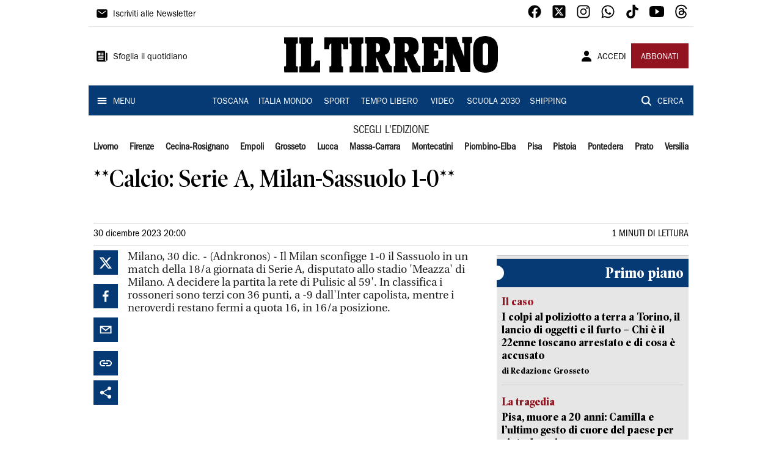

--- FILE ---
content_type: application/javascript; charset=UTF-8
request_url: https://www.iltirreno.it/_next/static/chunks/7348.c212c4d00a56085b.js
body_size: 6087
content:
(self.webpackChunk_N_E=self.webpackChunk_N_E||[]).push([[7348],{50594:function(e,t,r){"use strict";var n=r(64836);t.Z=void 0;var o=n(r(64938)),i=r(85893),a=(0,o.default)((0,i.jsx)("path",{d:"M19 6.41 17.59 5 12 10.59 6.41 5 5 6.41 10.59 12 5 17.59 6.41 19 12 13.41 17.59 19 19 17.59 13.41 12z"}),"Close");t.Z=a},64938:function(e,t,r){"use strict";Object.defineProperty(t,"__esModule",{value:!0}),Object.defineProperty(t,"default",{enumerable:!0,get:function(){return n.createSvgIcon}});var n=r(33875)},99226:function(e,t,r){"use strict";var n=r(61354),o=r(37078);const i=(0,r(68239).Z)(),a=(0,n.Z)({defaultTheme:i,defaultClassName:"MuiBox-root",generateClassName:o.Z.generate});t.Z=a},67720:function(e,t,r){"use strict";var n=r(63366),o=r(87462),i=r(67294),a=r(86010),s=r(94780),l=r(41796),c=r(90948),u=r(71657),d=r(35097),p=r(85893);const f=["absolute","children","className","component","flexItem","light","orientation","role","textAlign","variant"],h=(0,c.ZP)("div",{name:"MuiDivider",slot:"Root",overridesResolver:(e,t)=>{const{ownerState:r}=e;return[t.root,r.absolute&&t.absolute,t[r.variant],r.light&&t.light,"vertical"===r.orientation&&t.vertical,r.flexItem&&t.flexItem,r.children&&t.withChildren,r.children&&"vertical"===r.orientation&&t.withChildrenVertical,"right"===r.textAlign&&"vertical"!==r.orientation&&t.textAlignRight,"left"===r.textAlign&&"vertical"!==r.orientation&&t.textAlignLeft]}})((({theme:e,ownerState:t})=>(0,o.Z)({margin:0,flexShrink:0,borderWidth:0,borderStyle:"solid",borderColor:(e.vars||e).palette.divider,borderBottomWidth:"thin"},t.absolute&&{position:"absolute",bottom:0,left:0,width:"100%"},t.light&&{borderColor:e.vars?`rgba(${e.vars.palette.dividerChannel} / 0.08)`:(0,l.Fq)(e.palette.divider,.08)},"inset"===t.variant&&{marginLeft:72},"middle"===t.variant&&"horizontal"===t.orientation&&{marginLeft:e.spacing(2),marginRight:e.spacing(2)},"middle"===t.variant&&"vertical"===t.orientation&&{marginTop:e.spacing(1),marginBottom:e.spacing(1)},"vertical"===t.orientation&&{height:"100%",borderBottomWidth:0,borderRightWidth:"thin"},t.flexItem&&{alignSelf:"stretch",height:"auto"})),(({theme:e,ownerState:t})=>(0,o.Z)({},t.children&&{display:"flex",whiteSpace:"nowrap",textAlign:"center",border:0,"&::before, &::after":{position:"relative",width:"100%",borderTop:`thin solid ${(e.vars||e).palette.divider}`,top:"50%",content:'""',transform:"translateY(50%)"}})),(({theme:e,ownerState:t})=>(0,o.Z)({},t.children&&"vertical"===t.orientation&&{flexDirection:"column","&::before, &::after":{height:"100%",top:"0%",left:"50%",borderTop:0,borderLeft:`thin solid ${(e.vars||e).palette.divider}`,transform:"translateX(0%)"}})),(({ownerState:e})=>(0,o.Z)({},"right"===e.textAlign&&"vertical"!==e.orientation&&{"&::before":{width:"90%"},"&::after":{width:"10%"}},"left"===e.textAlign&&"vertical"!==e.orientation&&{"&::before":{width:"10%"},"&::after":{width:"90%"}}))),g=(0,c.ZP)("span",{name:"MuiDivider",slot:"Wrapper",overridesResolver:(e,t)=>{const{ownerState:r}=e;return[t.wrapper,"vertical"===r.orientation&&t.wrapperVertical]}})((({theme:e,ownerState:t})=>(0,o.Z)({display:"inline-block",paddingLeft:`calc(${e.spacing(1)} * 1.2)`,paddingRight:`calc(${e.spacing(1)} * 1.2)`},"vertical"===t.orientation&&{paddingTop:`calc(${e.spacing(1)} * 1.2)`,paddingBottom:`calc(${e.spacing(1)} * 1.2)`}))),m=i.forwardRef((function(e,t){const r=(0,u.Z)({props:e,name:"MuiDivider"}),{absolute:i=!1,children:l,className:c,component:m=(l?"div":"hr"),flexItem:v=!1,light:Z=!1,orientation:b="horizontal",role:w=("hr"!==m?"separator":void 0),textAlign:x="center",variant:y="fullWidth"}=r,C=(0,n.Z)(r,f),S=(0,o.Z)({},r,{absolute:i,component:m,flexItem:v,light:Z,orientation:b,role:w,textAlign:x,variant:y}),R=(e=>{const{absolute:t,children:r,classes:n,flexItem:o,light:i,orientation:a,textAlign:l,variant:c}=e,u={root:["root",t&&"absolute",c,i&&"light","vertical"===a&&"vertical",o&&"flexItem",r&&"withChildren",r&&"vertical"===a&&"withChildrenVertical","right"===l&&"vertical"!==a&&"textAlignRight","left"===l&&"vertical"!==a&&"textAlignLeft"],wrapper:["wrapper","vertical"===a&&"wrapperVertical"]};return(0,s.Z)(u,d.V,n)})(S);return(0,p.jsx)(h,(0,o.Z)({as:m,className:(0,a.Z)(R.root,c),role:w,ref:t,ownerState:S},C,{children:l?(0,p.jsx)(g,{className:R.wrapper,ownerState:S,children:l}):null}))}));t.Z=m},35097:function(e,t,r){"use strict";r.d(t,{V:function(){return i}});var n=r(1588),o=r(34867);function i(e){return(0,o.Z)("MuiDivider",e)}const a=(0,n.Z)("MuiDivider",["root","absolute","fullWidth","inset","middle","flexItem","light","vertical","withChildren","withChildrenVertical","textAlignRight","textAlignLeft","wrapper","wrapperVertical"]);t.Z=a},93946:function(e,t,r){"use strict";r.d(t,{Z:function(){return w}});var n=r(63366),o=r(87462),i=r(67294),a=r(86010),s=r(94780),l=r(41796),c=r(90948),u=r(71657),d=r(47739),p=r(98216),f=r(1588),h=r(34867);function g(e){return(0,h.Z)("MuiIconButton",e)}var m=(0,f.Z)("MuiIconButton",["root","disabled","colorInherit","colorPrimary","colorSecondary","colorError","colorInfo","colorSuccess","colorWarning","edgeStart","edgeEnd","sizeSmall","sizeMedium","sizeLarge"]),v=r(85893);const Z=["edge","children","className","color","disabled","disableFocusRipple","size"],b=(0,c.ZP)(d.Z,{name:"MuiIconButton",slot:"Root",overridesResolver:(e,t)=>{const{ownerState:r}=e;return[t.root,"default"!==r.color&&t[`color${(0,p.Z)(r.color)}`],r.edge&&t[`edge${(0,p.Z)(r.edge)}`],t[`size${(0,p.Z)(r.size)}`]]}})((({theme:e,ownerState:t})=>(0,o.Z)({textAlign:"center",flex:"0 0 auto",fontSize:e.typography.pxToRem(24),padding:8,borderRadius:"50%",overflow:"visible",color:(e.vars||e).palette.action.active,transition:e.transitions.create("background-color",{duration:e.transitions.duration.shortest})},!t.disableRipple&&{"&:hover":{backgroundColor:e.vars?`rgba(${e.vars.palette.action.activeChannel} / ${e.vars.palette.action.hoverOpacity})`:(0,l.Fq)(e.palette.action.active,e.palette.action.hoverOpacity),"@media (hover: none)":{backgroundColor:"transparent"}}},"start"===t.edge&&{marginLeft:"small"===t.size?-3:-12},"end"===t.edge&&{marginRight:"small"===t.size?-3:-12})),(({theme:e,ownerState:t})=>{var r;const n=null==(r=(e.vars||e).palette)?void 0:r[t.color];return(0,o.Z)({},"inherit"===t.color&&{color:"inherit"},"inherit"!==t.color&&"default"!==t.color&&(0,o.Z)({color:null==n?void 0:n.main},!t.disableRipple&&{"&:hover":(0,o.Z)({},n&&{backgroundColor:e.vars?`rgba(${n.mainChannel} / ${e.vars.palette.action.hoverOpacity})`:(0,l.Fq)(n.main,e.palette.action.hoverOpacity)},{"@media (hover: none)":{backgroundColor:"transparent"}})}),"small"===t.size&&{padding:5,fontSize:e.typography.pxToRem(18)},"large"===t.size&&{padding:12,fontSize:e.typography.pxToRem(28)},{[`&.${m.disabled}`]:{backgroundColor:"transparent",color:(e.vars||e).palette.action.disabled}})}));var w=i.forwardRef((function(e,t){const r=(0,u.Z)({props:e,name:"MuiIconButton"}),{edge:i=!1,children:l,className:c,color:d="default",disabled:f=!1,disableFocusRipple:h=!1,size:m="medium"}=r,w=(0,n.Z)(r,Z),x=(0,o.Z)({},r,{edge:i,color:d,disabled:f,disableFocusRipple:h,size:m}),y=(e=>{const{classes:t,disabled:r,color:n,edge:o,size:i}=e,a={root:["root",r&&"disabled","default"!==n&&`color${(0,p.Z)(n)}`,o&&`edge${(0,p.Z)(o)}`,`size${(0,p.Z)(i)}`]};return(0,s.Z)(a,g,t)})(x);return(0,v.jsx)(b,(0,o.Z)({className:(0,a.Z)(y.root,c),centerRipple:!0,focusRipple:!h,disabled:f,ref:t,ownerState:x},w,{children:l}))}))},31209:function(e,t,r){"use strict";r.d(t,{Z:function(){return k}});var n=r(63366),o=r(87462),i=r(67294),a=r(94780),s=r(90977),l=r(30067),c=r(73633),u=r(57094),d=r(85893);function p(e){return e.substring(2).toLowerCase()}var f=function(e){const{children:t,disableReactTree:r=!1,mouseEvent:n="onClick",onClickAway:o,touchEvent:a="onTouchEnd"}=e,s=i.useRef(!1),f=i.useRef(null),h=i.useRef(!1),g=i.useRef(!1);i.useEffect((()=>(setTimeout((()=>{h.current=!0}),0),()=>{h.current=!1})),[]);const m=(0,l.Z)(t.ref,f),v=(0,c.Z)((e=>{const t=g.current;g.current=!1;const n=(0,u.Z)(f.current);if(!h.current||!f.current||"clientX"in e&&function(e,t){return t.documentElement.clientWidth<e.clientX||t.documentElement.clientHeight<e.clientY}(e,n))return;if(s.current)return void(s.current=!1);let i;i=e.composedPath?e.composedPath().indexOf(f.current)>-1:!n.documentElement.contains(e.target)||f.current.contains(e.target),i||!r&&t||o(e)})),Z=e=>r=>{g.current=!0;const n=t.props[e];n&&n(r)},b={ref:m};return!1!==a&&(b[a]=Z(a)),i.useEffect((()=>{if(!1!==a){const e=p(a),t=(0,u.Z)(f.current),r=()=>{s.current=!0};return t.addEventListener(e,v),t.addEventListener("touchmove",r),()=>{t.removeEventListener(e,v),t.removeEventListener("touchmove",r)}}}),[v,a]),!1!==n&&(b[n]=Z(n)),i.useEffect((()=>{if(!1!==n){const e=p(n),t=(0,u.Z)(f.current);return t.addEventListener(e,v),()=>{t.removeEventListener(e,v)}}}),[v,n]),(0,d.jsx)(i.Fragment,{children:i.cloneElement(t,b)})},h=r(30437);var g=r(90948),m=r(2734),v=r(71657),Z=r(98216),b=r(96514),w=r(38206),x=r(1588),y=r(34867);function C(e){return(0,y.Z)("MuiSnackbar",e)}(0,x.Z)("MuiSnackbar",["root","anchorOriginTopCenter","anchorOriginBottomCenter","anchorOriginTopRight","anchorOriginBottomRight","anchorOriginTopLeft","anchorOriginBottomLeft"]);const S=["onEnter","onExited"],R=["action","anchorOrigin","autoHideDuration","children","className","ClickAwayListenerProps","ContentProps","disableWindowBlurListener","message","onBlur","onClose","onFocus","onMouseEnter","onMouseLeave","open","resumeHideDuration","TransitionComponent","transitionDuration","TransitionProps"],E=(0,g.ZP)("div",{name:"MuiSnackbar",slot:"Root",overridesResolver:(e,t)=>{const{ownerState:r}=e;return[t.root,t[`anchorOrigin${(0,Z.Z)(r.anchorOrigin.vertical)}${(0,Z.Z)(r.anchorOrigin.horizontal)}`]]}})((({theme:e,ownerState:t})=>(0,o.Z)({zIndex:(e.vars||e).zIndex.snackbar,position:"fixed",display:"flex",left:8,right:8,justifyContent:"center",alignItems:"center"},"top"===t.anchorOrigin.vertical?{top:8}:{bottom:8},"left"===t.anchorOrigin.horizontal&&{justifyContent:"flex-start"},"right"===t.anchorOrigin.horizontal&&{justifyContent:"flex-end"},{[e.breakpoints.up("sm")]:(0,o.Z)({},"top"===t.anchorOrigin.vertical?{top:24}:{bottom:24},"center"===t.anchorOrigin.horizontal&&{left:"50%",right:"auto",transform:"translateX(-50%)"},"left"===t.anchorOrigin.horizontal&&{left:24,right:"auto"},"right"===t.anchorOrigin.horizontal&&{right:24,left:"auto"})})));var k=i.forwardRef((function(e,t){const r=(0,v.Z)({props:e,name:"MuiSnackbar"}),l=(0,m.Z)(),u={enter:l.transitions.duration.enteringScreen,exit:l.transitions.duration.leavingScreen},{action:p,anchorOrigin:{vertical:g,horizontal:x}={vertical:"bottom",horizontal:"left"},autoHideDuration:y=null,children:k,className:M,ClickAwayListenerProps:L,ContentProps:z,disableWindowBlurListener:T=!1,message:B,open:P,TransitionComponent:N=b.Z,transitionDuration:O=u,TransitionProps:{onEnter:I,onExited:W}={}}=r,$=(0,n.Z)(r.TransitionProps,S),A=(0,n.Z)(r,R),j=(0,o.Z)({},r,{anchorOrigin:{vertical:g,horizontal:x},autoHideDuration:y,disableWindowBlurListener:T,TransitionComponent:N,transitionDuration:O}),D=(e=>{const{classes:t,anchorOrigin:r}=e,n={root:["root",`anchorOrigin${(0,Z.Z)(r.vertical)}${(0,Z.Z)(r.horizontal)}`]};return(0,a.Z)(n,C,t)})(j),{getRootProps:F,onClickAway:_}=function(e){const{autoHideDuration:t=null,disableWindowBlurListener:r=!1,onClose:n,open:a,ref:s,resumeHideDuration:l}=e,u=i.useRef();i.useEffect((()=>{if(a)return document.addEventListener("keydown",e),()=>{document.removeEventListener("keydown",e)};function e(e){e.defaultPrevented||"Escape"!==e.key&&"Esc"!==e.key||null==n||n(e,"escapeKeyDown")}}),[a,n]);const d=(0,c.Z)(((e,t)=>{null==n||n(e,t)})),p=(0,c.Z)((e=>{n&&null!=e&&(clearTimeout(u.current),u.current=setTimeout((()=>{d(null,"timeout")}),e))}));i.useEffect((()=>(a&&p(t),()=>{clearTimeout(u.current)})),[a,t,p]);const f=()=>{clearTimeout(u.current)},g=i.useCallback((()=>{null!=t&&p(null!=l?l:.5*t)}),[t,l,p]),m=e=>t=>{const r=e.onBlur;null==r||r(t),g()},v=e=>t=>{const r=e.onFocus;null==r||r(t),f()},Z=e=>t=>{const r=e.onMouseEnter;null==r||r(t),f()},b=e=>t=>{const r=e.onMouseLeave;null==r||r(t),g()};return i.useEffect((()=>{if(!r&&a)return window.addEventListener("focus",g),window.addEventListener("blur",f),()=>{window.removeEventListener("focus",g),window.removeEventListener("blur",f)}}),[r,g,a]),{getRootProps:(t={})=>{const r=(0,h.Z)(e),n=(0,o.Z)({},r,t);return(0,o.Z)({ref:s,role:"presentation"},n,{onBlur:m(n),onFocus:v(n),onMouseEnter:Z(n),onMouseLeave:b(n)})},onClickAway:e=>{null==n||n(e,"clickaway")}}}((0,o.Z)({},j,{ref:t})),[V,H]=i.useState(!0),q=(0,s.Z)({elementType:E,getSlotProps:F,externalForwardedProps:A,ownerState:j,className:[D.root,M]});return!P&&V?null:(0,d.jsx)(f,(0,o.Z)({onClickAway:_},L,{children:(0,d.jsx)(E,(0,o.Z)({},q,{children:(0,d.jsx)(N,(0,o.Z)({appear:!0,in:P,timeout:O,direction:"top"===g?"down":"up",onEnter:(e,t)=>{H(!1),I&&I(e,t)},onExited:e=>{H(!0),W&&W(e)}},$,{children:k||(0,d.jsx)(w.Z,(0,o.Z)({message:B,action:p},z))}))}))}))}))},38206:function(e,t,r){"use strict";r.d(t,{Z:function(){return w}});var n=r(63366),o=r(87462),i=r(67294),a=r(86010),s=r(94780),l=r(41796),c=r(90948),u=r(71657),d=r(90629),p=r(1588),f=r(34867);function h(e){return(0,f.Z)("MuiSnackbarContent",e)}(0,p.Z)("MuiSnackbarContent",["root","message","action"]);var g=r(85893);const m=["action","className","message","role"],v=(0,c.ZP)(d.Z,{name:"MuiSnackbarContent",slot:"Root",overridesResolver:(e,t)=>t.root})((({theme:e})=>{const t="light"===e.palette.mode?.8:.98,r=(0,l._4)(e.palette.background.default,t);return(0,o.Z)({},e.typography.body2,{color:e.vars?e.vars.palette.SnackbarContent.color:e.palette.getContrastText(r),backgroundColor:e.vars?e.vars.palette.SnackbarContent.bg:r,display:"flex",alignItems:"center",flexWrap:"wrap",padding:"6px 16px",borderRadius:(e.vars||e).shape.borderRadius,flexGrow:1,[e.breakpoints.up("sm")]:{flexGrow:"initial",minWidth:288}})})),Z=(0,c.ZP)("div",{name:"MuiSnackbarContent",slot:"Message",overridesResolver:(e,t)=>t.message})({padding:"8px 0"}),b=(0,c.ZP)("div",{name:"MuiSnackbarContent",slot:"Action",overridesResolver:(e,t)=>t.action})({display:"flex",alignItems:"center",marginLeft:"auto",paddingLeft:16,marginRight:-8});var w=i.forwardRef((function(e,t){const r=(0,u.Z)({props:e,name:"MuiSnackbarContent"}),{action:i,className:l,message:c,role:d="alert"}=r,p=(0,n.Z)(r,m),f=r,w=(e=>{const{classes:t}=e;return(0,s.Z)({root:["root"],action:["action"],message:["message"]},h,t)})(f);return(0,g.jsxs)(v,(0,o.Z)({role:d,square:!0,elevation:6,className:(0,a.Z)(w.root,l),ownerState:f,ref:t},p,{children:[(0,g.jsx)(Z,{className:w.message,ownerState:f,children:c}),i?(0,g.jsx)(b,{className:w.action,ownerState:f,children:i}):null]}))}))},15861:function(e,t,r){"use strict";r.d(t,{Z:function(){return w}});var n=r(63366),o=r(87462),i=r(67294),a=r(86010),s=r(39707),l=r(94780),c=r(90948),u=r(71657),d=r(98216),p=r(1588),f=r(34867);function h(e){return(0,f.Z)("MuiTypography",e)}(0,p.Z)("MuiTypography",["root","h1","h2","h3","h4","h5","h6","subtitle1","subtitle2","body1","body2","inherit","button","caption","overline","alignLeft","alignRight","alignCenter","alignJustify","noWrap","gutterBottom","paragraph"]);var g=r(85893);const m=["align","className","component","gutterBottom","noWrap","paragraph","variant","variantMapping"],v=(0,c.ZP)("span",{name:"MuiTypography",slot:"Root",overridesResolver:(e,t)=>{const{ownerState:r}=e;return[t.root,r.variant&&t[r.variant],"inherit"!==r.align&&t[`align${(0,d.Z)(r.align)}`],r.noWrap&&t.noWrap,r.gutterBottom&&t.gutterBottom,r.paragraph&&t.paragraph]}})((({theme:e,ownerState:t})=>(0,o.Z)({margin:0},t.variant&&e.typography[t.variant],"inherit"!==t.align&&{textAlign:t.align},t.noWrap&&{overflow:"hidden",textOverflow:"ellipsis",whiteSpace:"nowrap"},t.gutterBottom&&{marginBottom:"0.35em"},t.paragraph&&{marginBottom:16}))),Z={h1:"h1",h2:"h2",h3:"h3",h4:"h4",h5:"h5",h6:"h6",subtitle1:"h6",subtitle2:"h6",body1:"p",body2:"p",inherit:"p"},b={primary:"primary.main",textPrimary:"text.primary",secondary:"secondary.main",textSecondary:"text.secondary",error:"error.main"};var w=i.forwardRef((function(e,t){const r=(0,u.Z)({props:e,name:"MuiTypography"}),i=(e=>b[e]||e)(r.color),c=(0,s.Z)((0,o.Z)({},r,{color:i})),{align:p="inherit",className:f,component:w,gutterBottom:x=!1,noWrap:y=!1,paragraph:C=!1,variant:S="body1",variantMapping:R=Z}=c,E=(0,n.Z)(c,m),k=(0,o.Z)({},c,{align:p,color:i,className:f,component:w,gutterBottom:x,noWrap:y,paragraph:C,variant:S,variantMapping:R}),M=w||(C?"p":R[S]||Z[S])||"span",L=(e=>{const{align:t,gutterBottom:r,noWrap:n,paragraph:o,variant:i,classes:a}=e,s={root:["root",i,"inherit"!==e.align&&`align${(0,d.Z)(t)}`,r&&"gutterBottom",n&&"noWrap",o&&"paragraph"]};return(0,l.Z)(s,h,a)})(k);return(0,g.jsx)(v,(0,o.Z)({as:M,ref:t,ownerState:k,className:(0,a.Z)(L.root,f)},E))}))},98216:function(e,t,r){"use strict";var n=r(28320);t.Z=n.Z},33875:function(e,t,r){"use strict";r.r(t),r.d(t,{capitalize:function(){return o.Z},createChainedFunction:function(){return i},createSvgIcon:function(){return a.Z},debounce:function(){return s.Z},deprecatedPropType:function(){return l},isMuiElement:function(){return c.Z},ownerDocument:function(){return u.Z},ownerWindow:function(){return d.Z},requirePropFactory:function(){return p},setRef:function(){return f},unstable_ClassNameGenerator:function(){return x},unstable_useEnhancedEffect:function(){return h.Z},unstable_useId:function(){return g},unsupportedProp:function(){return m},useControlled:function(){return v.Z},useEventCallback:function(){return Z.Z},useForkRef:function(){return b.Z},useIsFocusVisible:function(){return w.Z}});var n=r(37078),o=r(98216),i=r(49064).Z,a=r(88169),s=r(57144);var l=function(e,t){return()=>null},c=r(71579),u=r(8038),d=r(5340);r(87462);var p=function(e,t){return()=>null},f=r(7960).Z,h=r(58974),g=r(57579).Z;var m=function(e,t,r,n,o){return null},v=r(49299),Z=r(2068),b=r(51705),w=r(18791);const x={configure:e=>{n.Z.configure(e)}}},71579:function(e,t,r){"use strict";r.d(t,{Z:function(){return o}});var n=r(67294);var o=function(e,t){return n.isValidElement(e)&&-1!==t.indexOf(e.type.muiName)}},88085:function(e,t,r){"use strict";const n=(0,r(1819).Z)();t.Z=n},61354:function(e,t,r){"use strict";r.d(t,{Z:function(){return f}});var n=r(87462),o=r(63366),i=r(67294),a=r(86010),s=r(49731),l=r(86523),c=r(39707),u=r(96682),d=r(85893);const p=["className","component"];function f(e={}){const{defaultTheme:t,defaultClassName:r="MuiBox-root",generateClassName:f}=e,h=(0,s.ZP)("div",{shouldForwardProp:e=>"theme"!==e&&"sx"!==e&&"as"!==e})(l.Z);return i.forwardRef((function(e,i){const s=(0,u.Z)(t),l=(0,c.Z)(e),{className:g,component:m="div"}=l,v=(0,o.Z)(l,p);return(0,d.jsx)(h,(0,n.Z)({as:m,ref:i,className:(0,a.Z)(g,f?f(r):r),theme:s},v))}))}},1588:function(e,t,r){"use strict";r.d(t,{Z:function(){return o}});var n=r(34867);function o(e,t,r="Mui"){const o={};return t.forEach((t=>{o[t]=(0,n.Z)(e,t,r)})),o}},57579:function(e,t,r){"use strict";var n;r.d(t,{Z:function(){return s}});var o=r(67294);let i=0;const a=(n||(n=r.t(o,2))).useId;function s(e){if(void 0!==a){const t=a();return null!=e?e:t}return function(e){const[t,r]=o.useState(e),n=e||t;return o.useEffect((()=>{null==t&&(i+=1,r(`mui-${i}`))}),[t]),n}(e)}},64836:function(e){e.exports=function(e){return e&&e.__esModule?e:{default:e}},e.exports.__esModule=!0,e.exports.default=e.exports}}]);